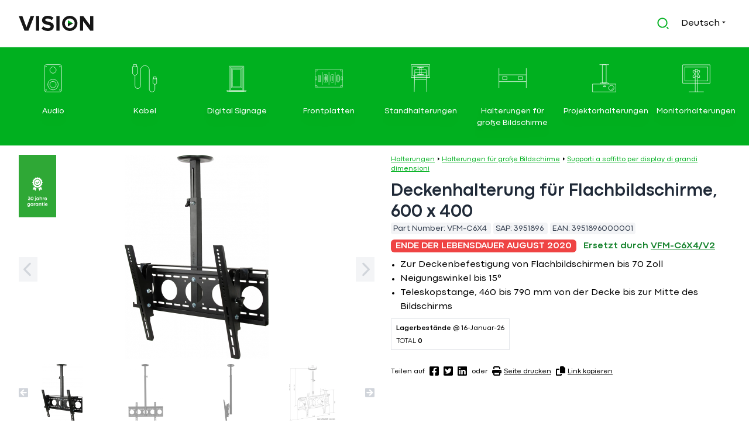

--- FILE ---
content_type: image/svg+xml
request_url: https://visionaudiovisual.com/build/assets/WarrantyRibbon.c20f9e33.svg
body_size: 2590
content:
<svg id="Layer_1" data-name="Layer 1" xmlns="http://www.w3.org/2000/svg" viewBox="0 0 600 1000"><defs><style>.cls-1{fill:#2fa836;}.cls-2{fill:#fff;}</style></defs><rect class="cls-1" width="600" height="1000"/><path class="cls-2" d="M272.87,527.08a12.49,12.49,0,0,1-4.24.74,12.2,12.2,0,0,1-11.15-7.05l-4.89-9.64-10.88-.85-.18,0-18.88,47.45,27.83-5.27,16.6,22.95,19.5-49-3.24-2.77Z"/><path class="cls-2" d="M358.27,510.28l-10.89.85-5,9.88a12.52,12.52,0,0,1-11.16,6.78,12,12,0,0,1-4.08-.71l-10.48-3.43-3.22,2.76,19.49,49,16.61-22.95,27.83,5.26-18.88-47.44Z"/><path class="cls-2" d="M383.14,442.34a2.29,2.29,0,0,0,0-3.33l-10-11.63a2.58,2.58,0,0,1-.48-2.62l4.75-14.49a2.59,2.59,0,0,0-1.18-3.09l-13.54-6.89a2.71,2.71,0,0,1-1.43-2.14L360.1,383a2.57,2.57,0,0,0-2.38-2.38l-15.44-1.18a2.74,2.74,0,0,1-2.13-1.44l-6.88-13.54a2.37,2.37,0,0,0-3.1-1.18L315.68,368a3.3,3.3,0,0,1-2.62-.47l-11.63-10a2.3,2.3,0,0,0-3.33,0l-11.41,10a2.55,2.55,0,0,1-2.62.47l-14.49-4.74a2.6,2.6,0,0,0-3.09,1.18L259.61,378a2.71,2.71,0,0,1-2.14,1.44l-15.2,1.18a2.56,2.56,0,0,0-2.37,2.37l-1.19,15.2a2.68,2.68,0,0,1-1.43,2.13l-13.54,6.9a2.35,2.35,0,0,0-1.18,3.08l4.75,14.51a3.28,3.28,0,0,1-.48,2.61l-10,11.64a2.32,2.32,0,0,0,0,3.33l10,11.63a2.58,2.58,0,0,1,.48,2.62l-4.75,14.5a2.62,2.62,0,0,0,1.18,3.09l13.54,6.88a2.73,2.73,0,0,1,1.43,2.14l1.19,15.19a2.55,2.55,0,0,0,2.38,2.38l15.2,1.19a2.71,2.71,0,0,1,2.13,1.43l6.89,13.54a2.36,2.36,0,0,0,3.09,1.18l14.49-4.74a3.29,3.29,0,0,1,2.62.47l11.63,10a2.3,2.3,0,0,0,3.33,0l11.63-10a2.56,2.56,0,0,1,2.62-.47l14.49,4.74a2.61,2.61,0,0,0,3.1-1.18l6.89-13.54a2.68,2.68,0,0,1,2.13-1.43l15.2-1.19a2.57,2.57,0,0,0,2.38-2.38l1.18-15.19a2.73,2.73,0,0,1,1.43-2.14l13.54-6.88a2.37,2.37,0,0,0,1.19-3.09l-4.75-14.5a3.34,3.34,0,0,1,.47-2.62ZM300,494.85a54.17,54.17,0,1,1,54.16-54.17A54.23,54.23,0,0,1,300,494.85Z"/><path class="cls-2" d="M300,395.73a45,45,0,1,0,45,45A45,45,0,0,0,300,395.73Zm.36,63.19a7.18,7.18,0,0,1-10.07,0L269.39,438l6.5-6.49L295.33,451l29.18-29.18,6.49,6.5Z"/><path class="cls-2" d="M157.48,720.86a16.23,16.23,0,0,1-7.23-6.25,20.1,20.1,0,0,1-2.85-10.83H157a11.24,11.24,0,0,0,1.63,5.94A8.73,8.73,0,0,0,162.5,713a12.53,12.53,0,0,0,5,1,9.8,9.8,0,0,0,4.81-1.22,9.33,9.33,0,0,0,4.81-8.24,8.61,8.61,0,0,0-1.32-4.68,9,9,0,0,0-3.78-3.31,12.87,12.87,0,0,0-5.77-1.21h-6.93v-4.87l11.14-13.79.08-.16H150.25v-7.87H182.2v5.07l-12.31,14.41-.28.39q8.19.66,12.7,4.6t4.52,11.69a17.06,17.06,0,0,1-2.55,9.15,17.89,17.89,0,0,1-7,6.51,21,21,0,0,1-10,2.38A23.91,23.91,0,0,1,157.48,720.86Z"/><path class="cls-2" d="M201.54,719.15a22.35,22.35,0,0,1-7.67-9.92,39,39,0,0,1,.11-28.09,23,23,0,0,1,7.8-10A20.31,20.31,0,0,1,214,667.42q7.75,0,12.88,3.82a22.22,22.22,0,0,1,7.52,10.09,38.49,38.49,0,0,1,2.39,13.84,36.37,36.37,0,0,1-2.59,14,22.52,22.52,0,0,1-7.71,10,23,23,0,0,1-24.94,0ZM221,711.53a14.87,14.87,0,0,0,4.52-6.62,27.72,27.72,0,0,0,1.58-9.74,28.76,28.76,0,0,0-1.52-9.73,14.72,14.72,0,0,0-4.48-6.68,10.86,10.86,0,0,0-7.09-2.41,10.58,10.58,0,0,0-6.84,2.37,15.23,15.23,0,0,0-4.54,6.68,28.48,28.48,0,0,0-1.59,9.88,27.57,27.57,0,0,0,1.57,9.68,14.93,14.93,0,0,0,4.52,6.59,10.82,10.82,0,0,0,7,2.36A10.68,10.68,0,0,0,221,711.53Z"/><path class="cls-2" d="M259.19,727.58a5,5,0,0,0,4.09-1.79,7.15,7.15,0,0,0,1.48-4.68V681.57h9.43v38.92q0,7.44-3.45,11.14t-10.5,3.71h-5.42v-7.76Zm6.13-53.79a5.52,5.52,0,0,1,0-7.71,5.86,5.86,0,0,1,4.27-1.54,5.93,5.93,0,0,1,4.32,1.54,5.47,5.47,0,0,1,0,7.73,6,6,0,0,1-4.36,1.52A5.79,5.79,0,0,1,265.32,673.79Z"/><path class="cls-2" d="M291.64,720a19.55,19.55,0,0,1-6.78-7.71,23.49,23.49,0,0,1-2.45-10.68A23.1,23.1,0,0,1,284.88,691a19.93,19.93,0,0,1,6.78-7.74,16.89,16.89,0,0,1,9.57-2.86,17.64,17.64,0,0,1,8.71,2.12,14.05,14.05,0,0,1,5.74,5.87v-6.78h9v40h-9v-6.74a13.93,13.93,0,0,1-5.74,5.84,17.56,17.56,0,0,1-8.67,2.11A17.13,17.13,0,0,1,291.64,720Zm17.83-7.54a11.85,11.85,0,0,0,4.26-4.51,13,13,0,0,0,1.56-6.34,12.75,12.75,0,0,0-1.58-6.29,12.16,12.16,0,0,0-4.26-4.54,11,11,0,0,0-5.92-1.67,11.43,11.43,0,0,0-10.19,6,14.35,14.35,0,0,0,0,13.13,11.15,11.15,0,0,0,4.28,4.36,11.83,11.83,0,0,0,5.89,1.52A11.14,11.14,0,0,0,309.47,712.44Z"/><path class="cls-2" d="M345.14,666.76v16.33l-.24,4.48a13.64,13.64,0,0,1,5.42-5.28,16.34,16.34,0,0,1,8-1.93q8,0,12,5.06T374.44,700v21.58H365V700.23c0-3.84-.81-6.67-2.42-8.47a8.68,8.68,0,0,0-6.85-2.71,9.56,9.56,0,0,0-5.21,1.54,11.17,11.17,0,0,0-3.91,4.3,13.09,13.09,0,0,0-1.48,6.28v20.45h-9.43V666.76Z"/><path class="cls-2" d="M394.23,681.57v7.24a12.06,12.06,0,0,1,4.19-5.31,11.1,11.1,0,0,1,6.56-1.93h4.29v8.1h-3.78a9.93,9.93,0,0,0-9.51,6.12,17.31,17.31,0,0,0-1.36,7.21v18.62h-9.43v-40Z"/><path class="cls-2" d="M452.4,704.09H421.11a13.29,13.29,0,0,0,2.05,5.53,10.64,10.64,0,0,0,3.93,3.57,11.06,11.06,0,0,0,5.13,1.22A10.77,10.77,0,0,0,438,713a8.06,8.06,0,0,0,3.3-4h10.28a18.36,18.36,0,0,1-3.7,6.85,19.22,19.22,0,0,1-6.64,5.05,20.64,20.64,0,0,1-26.87-8.67,22.6,22.6,0,0,1,0-21.35,20.29,20.29,0,0,1,18.08-10.56A19.57,19.57,0,0,1,450,690.67a21.06,21.06,0,0,1,2.56,10.22A31.72,31.72,0,0,1,452.4,704.09ZM443,696.8a7.7,7.7,0,0,0-1.67-4.11,10.46,10.46,0,0,0-3.84-3,11.8,11.8,0,0,0-5.09-1.11,11.52,11.52,0,0,0-6.76,2.09,10.73,10.73,0,0,0-4.11,6.13Z"/><path class="cls-2" d="M149.12,826a15.08,15.08,0,0,1-6.45-5.59,15.29,15.29,0,0,1-2.26-7.5h8.88a8.66,8.66,0,0,0,3.14,5.36c1.65,1.28,4.15,1.93,7.5,1.93a13.55,13.55,0,0,0,6.88-1.58,9.58,9.58,0,0,0,3.95-4.21,13.7,13.7,0,0,0,1.25-5.94v-4.09a13.12,13.12,0,0,1-5.61,5.71,17.73,17.73,0,0,1-8.26,1.88,18.74,18.74,0,0,1-16.89-9.89,20.6,20.6,0,0,1-2.48-10A21.46,21.46,0,0,1,141.23,782a19.5,19.5,0,0,1,6.82-7.5,17.7,17.7,0,0,1,9.78-2.8,17.14,17.14,0,0,1,6.27,1.11,15.56,15.56,0,0,1,4.85,2.92,13.64,13.64,0,0,1,3.1,4v-6.81h9v35.45a20.8,20.8,0,0,1-2.46,10.17,17.36,17.36,0,0,1-7.2,7A23.53,23.53,0,0,1,160,828.11,24.39,24.39,0,0,1,149.12,826Zm16.69-23.81a11.84,11.84,0,0,0,4.27-4.28,11.52,11.52,0,0,0,0-11.61,11.79,11.79,0,0,0-4.27-4.29,11.49,11.49,0,0,0-5.94-1.59,12.11,12.11,0,0,0-6,1.48,11,11,0,0,0-4.25,4.13,12.45,12.45,0,0,0,0,12,11.16,11.16,0,0,0,4.25,4.21,11.83,11.83,0,0,0,6,1.52A11.31,11.31,0,0,0,165.81,802.16Z"/><path class="cls-2" d="M198.46,811.28a19.52,19.52,0,0,1-6.77-7.71,23.37,23.37,0,0,1-2.46-10.68,23.1,23.1,0,0,1,2.47-10.63,19.93,19.93,0,0,1,6.78-7.74,16.89,16.89,0,0,1,9.57-2.86,17.64,17.64,0,0,1,8.71,2.12,14,14,0,0,1,5.74,5.87v-6.78h9v40h-9v-6.74a13.87,13.87,0,0,1-5.74,5.84,17.56,17.56,0,0,1-8.67,2.11A17.16,17.16,0,0,1,198.46,811.28Zm17.83-7.54a11.83,11.83,0,0,0,4.27-4.52,13.12,13.12,0,0,0,1.55-6.33,12.85,12.85,0,0,0-1.57-6.29,12.27,12.27,0,0,0-4.27-4.54,11,11,0,0,0-5.92-1.67,11.41,11.41,0,0,0-10.19,6,14.35,14.35,0,0,0,0,13.13,11.15,11.15,0,0,0,4.28,4.36,11.83,11.83,0,0,0,5.89,1.52A11.14,11.14,0,0,0,216.29,803.74Z"/><path class="cls-2" d="M251.57,772.87v7.24a12.14,12.14,0,0,1,4.19-5.32,11.16,11.16,0,0,1,6.56-1.92h4.29V781h-3.78a10.38,10.38,0,0,0-5.69,1.56,10.24,10.24,0,0,0-3.82,4.56,17.29,17.29,0,0,0-1.36,7.2v18.63h-9.43v-40Z"/><path class="cls-2" d="M278.22,811.28a19.62,19.62,0,0,1-6.78-7.71A23.36,23.36,0,0,1,269,792.89a23.1,23.1,0,0,1,2.47-10.63,19.93,19.93,0,0,1,6.78-7.74,16.89,16.89,0,0,1,9.56-2.86,17.58,17.58,0,0,1,8.71,2.12,14.08,14.08,0,0,1,5.75,5.87v-6.78h9v40h-9v-6.74a14,14,0,0,1-5.75,5.84,17.5,17.5,0,0,1-8.67,2.11A17.1,17.1,0,0,1,278.22,811.28ZM296,803.74a11.76,11.76,0,0,0,4.27-4.52,13,13,0,0,0,1.56-6.33,12.85,12.85,0,0,0-1.58-6.29,12.16,12.16,0,0,0-4.26-4.54,11,11,0,0,0-5.93-1.67,11.41,11.41,0,0,0-10.19,6,13.17,13.17,0,0,0-1.57,6.5,13.38,13.38,0,0,0,1.59,6.63,11.24,11.24,0,0,0,4.29,4.36,11.77,11.77,0,0,0,5.88,1.52A11.09,11.09,0,0,0,296,803.74Z"/><path class="cls-2" d="M331.25,772.87v6.23a13.2,13.2,0,0,1,5.43-5.4,16.72,16.72,0,0,1,8.24-2q8,0,12,5.06T361,791.33v21.59h-9.42V791.53c0-3.85-.81-6.67-2.42-8.48a8.73,8.73,0,0,0-6.86-2.7,10.18,10.18,0,0,0-5.26,1.42,10.3,10.3,0,0,0-3.87,4.17,13.62,13.62,0,0,0-1.47,6.52v20.46h-9.42v-40Z"/><path class="cls-2" d="M377.92,809.74q-3.78-3.16-3.78-12.06V781h-8.29v-8.1h8.29V761.14l9.43-.08v11.81h12V781h-12v17.14q0,7,5.81,7h6.19v7.83h-8.14A14.27,14.27,0,0,1,377.92,809.74Z"/><path class="cls-2" d="M403.62,765.09a5.49,5.49,0,0,1,0-7.71,5.83,5.83,0,0,1,4.27-1.54,6,6,0,0,1,4.32,1.54,5.47,5.47,0,0,1,0,7.73,6.07,6.07,0,0,1-4.36,1.52A5.78,5.78,0,0,1,403.62,765.09Zm-.41,7.78h9.43v40h-9.43Z"/><path class="cls-2" d="M461.58,795.39H430.29a13.14,13.14,0,0,0,2,5.53,10.71,10.71,0,0,0,3.94,3.56,12,12,0,0,0,10.87-.15,8.11,8.11,0,0,0,3.29-4h10.29a18.47,18.47,0,0,1-3.7,6.86,19.25,19.25,0,0,1-6.65,5,20.62,20.62,0,0,1-26.86-8.67,22.53,22.53,0,0,1,0-21.35,20.26,20.26,0,0,1,18.08-10.56A19.59,19.59,0,0,1,459.22,782a21.09,21.09,0,0,1,2.55,10.23A31.54,31.54,0,0,1,461.58,795.39Zm-9.43-7.29a7.64,7.64,0,0,0-1.68-4.11,10.38,10.38,0,0,0-3.84-3,11.75,11.75,0,0,0-5.08-1.11,11.51,11.51,0,0,0-6.76,2.08,10.66,10.66,0,0,0-4.11,6.14Z"/></svg>